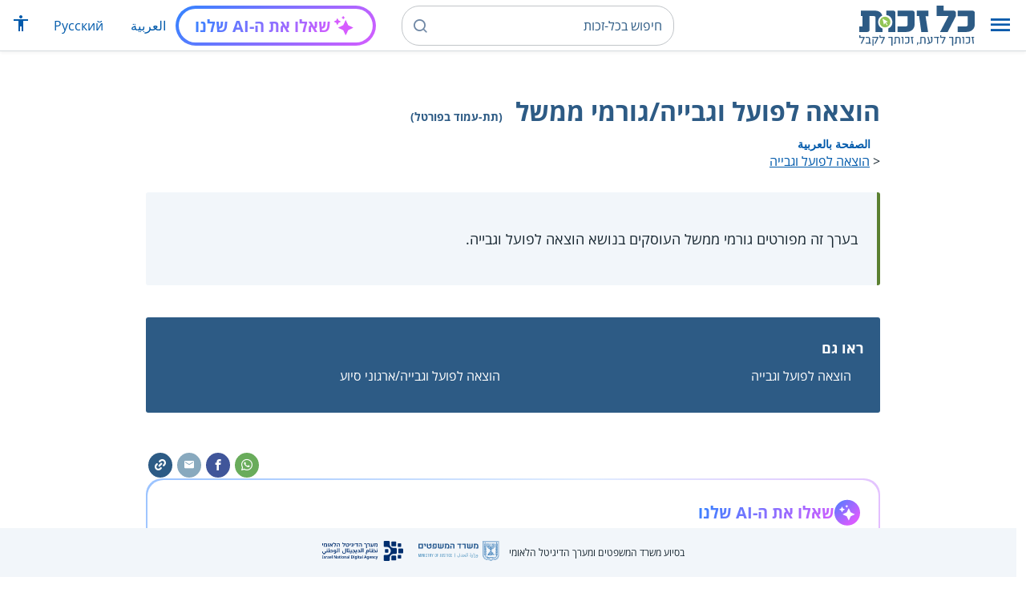

--- FILE ---
content_type: text/html; charset=UTF-8
request_url: https://www.kolzchut.org.il/he/%D7%94%D7%95%D7%A6%D7%90%D7%94_%D7%9C%D7%A4%D7%95%D7%A2%D7%9C_%D7%95%D7%92%D7%91%D7%99%D7%99%D7%94/%D7%92%D7%95%D7%A8%D7%9E%D7%99_%D7%9E%D7%9E%D7%A9%D7%9C
body_size: 9537
content:
<!DOCTYPE html>
<html class="client-nojs" lang="he" dir="rtl">
<head>
<meta charset="UTF-8"/>
<title>הוצאה לפועל וגבייה/גורמי ממשל (תת-עמוד בפורטל) – כל-זכות</title>
<script>document.documentElement.className="client-js";RLCONF={"wgBreakFrames":!0,"wgSeparatorTransformTable":["",""],"wgDigitTransformTable":["",""],"wgDefaultDateFormat":"dmy","wgMonthNames":["","ינואר","פברואר","מרץ","אפריל","מאי","יוני","יולי","אוגוסט","ספטמבר","אוקטובר","נובמבר","דצמבר"],"wgRequestId":"7851d796a01479a0641c60d3","wgCSPNonce":!1,"wgCanonicalNamespace":"","wgCanonicalSpecialPageName":!1,"wgNamespaceNumber":0,"wgPageName":"הוצאה_לפועל_וגבייה/גורמי_ממשל","wgTitle":"הוצאה לפועל וגבייה/גורמי ממשל","wgCurRevisionId":435592,"wgRevisionId":435592,"wgArticleId":8004,"wgIsArticle":!0,"wgIsRedirect":!1,"wgAction":"view","wgUserName":null,"wgUserGroups":["*"],"wgCategories":["תתי-עמודים בפורטלים","חובות","הוצאה לפועל וגבייה","גורמי ממשל"],"wgPageContentLanguage":"he","wgPageContentModel":"wikitext","wgRelevantPageName"
:"הוצאה_לפועל_וגבייה/גורמי_ממשל","wgRelevantArticleId":8004,"wgIsProbablyEditable":!1,"wgRelevantPageIsProbablyEditable":!1,"wgRestrictionEdit":[],"wgRestrictionMove":[],"egMapsScriptPath":"/w/he/extensions/Maps/","egMapsDebugJS":!1,"egMapsAvailableServices":["leaflet","googlemaps3"],"egMapsLeafletLayersApiKeys":{"MapBox":"","MapQuestOpen":"","Thunderforest":"","GeoportailFrance":""},"wgWrCanonicalTitle":"הוצאה לפועל וגבייה/גורמי ממשל","wgIsMobile":!1,"wgMobileDetectDeviceType":"desktop","wgPopupsReferencePreviews":!1,"wgPopupsConflictsWithNavPopupGadget":!1,"wgLanguageLinks":{"ar":{"title":"دائرة الإجراء والجباية/جهات حكومية","url":"https://www.kolzchut.org.il/ar/%D8%AF%D8%A7%D8%A6%D8%B1%D8%A9_%D8%A7%D9%84%D8%A5%D8%AC%D8%B1%D8%A7%D8%A1_%D9%88%D8%A7%D9%84%D8%AC%D8%A8%D8%A7%D9%8A%D8%A9/%D8%AC%D9%87%D8%A7%D8%AA_%D8%AD%D9%83%D9%88%D9%85%D9%8A%D8%A9"}},"wgVisibleCategories":[
"תתי-עמודים_בפורטלים","חובות","הוצאה_לפועל_וגבייה","גורמי_ממשל"],"wgCargoDefaultQueryLimit":100,"wgCargoMapClusteringMinimum":80,"wgCargoMonthNames":["ינואר","פברואר","מרץ","אפריל","מאי","יוני","יולי","אוגוסט","ספטמבר","אוקטובר","נובמבר","דצמבר"],"wgCargoMonthNamesShort":["ינו'","פבר'","מרץ","אפר'","מאי","יוני","יולי","אוג'","ספט'","אוק'","נוב'","דצמ'"],"wgCargoWeekDays":["ראשון","שני","שלישי","רביעי","חמישי","שישי","שבת"],"wgCargoWeekDaysShort":["א'","ב'","ג'","ד'","ה'","ו'","ש'"],"wgPageFormsTargetName":null,"wgPageFormsAutocompleteValues":[],"wgPageFormsAutocompleteOnAllChars":!0,"wgPageFormsFieldProperties":[],"wgPageFormsCargoFields":[],"wgPageFormsDependentFields":[],"wgPageFormsCalendarValues":[],"wgPageFormsCalendarParams":[],"wgPageFormsCalendarHTML":null,"wgPageFormsGridValues":[],
"wgPageFormsGridParams":[],"wgPageFormsContLangYes":null,"wgPageFormsContLangNo":null,"wgPageFormsContLangMonths":[],"wgPageFormsHeightForMinimizingInstances":800,"wgPageFormsShowOnSelect":[],"wgPageFormsScriptPath":"/w/he/extensions/PageForms","edgValues":null,"wgPageFormsEDSettings":null,"wgAmericanDates":!1,"wgArticleType":"portal-subpage","wgArticleContentArea":"חובות"};RLSTATE={"site.styles":"ready","noscript":"ready","user.styles":"ready","user":"ready","user.options":"loading","skins.cassandra.logo":"ready","skins.cassandra.styles":"ready","skins.cassandra.fontawesome":"ready","skins.cassandra.openSans":"ready"};RLPAGEMODULES=["ext.smw.tooltips","smw.entityexaminer","site","mediawiki.page.startup","mediawiki.page.ready","skins.cassandra.js","bootstrap.dropdown","ext.discovery","ext.gadget.CityRightsWelcome","ext.gadget.previewTab","ext.accessibilityToolbar","ext.articleRanking","ext.popups","ext.wrGoogleSearch.general","ext.surveyGizmo",
"ext.googleTagManager.eventTracking","ext.KZChangeRequest.button","ext.KZChatbot.launcher"];</script>
<script>(RLQ=window.RLQ||[]).push(function(){mw.loader.implement("user.options@1hzgi",function($,jQuery,require,module){/*@nomin*/mw.user.tokens.set({"patrolToken":"+\\","watchToken":"+\\","csrfToken":"+\\"});mw.user.options.set({"variant":"he"});
});});</script>
<link rel="stylesheet" href="/w/he/load.php?lang=he&amp;modules=skins.cassandra.fontawesome%2Clogo%2CopenSans%2Cstyles&amp;only=styles&amp;skin=cassandra"/>
<script async="" src="/w/he/load.php?lang=he&amp;modules=startup&amp;only=scripts&amp;raw=1&amp;skin=cassandra"></script>
<style>#mw-indicator-mw-helplink {display:none;}</style>
<meta name="generator" content="MediaWiki 1.35.14"/>
<meta name="viewport" content="width=device-width, initial-scale=1, shrink-to-fit=no"/>
<link rel="alternate" type="application/rdf+xml" title="הוצאה לפועל וגבייה/גורמי ממשל" href="/w/he/index.php?title=%D7%9E%D7%99%D7%95%D7%97%D7%93:%D7%99%D7%99%D7%A6%D7%95%D7%A8_RDF/%D7%94%D7%95%D7%A6%D7%90%D7%94_%D7%9C%D7%A4%D7%95%D7%A2%D7%9C_%D7%95%D7%92%D7%91%D7%99%D7%99%D7%94/%D7%92%D7%95%D7%A8%D7%9E%D7%99_%D7%9E%D7%9E%D7%A9%D7%9C&amp;xmlmime=rdf"/>
<link rel="alternate" hreflang="ar" href="https://www.kolzchut.org.il/ar/دائرة_الإجراء_والجباية/جهات_حكومية"/>
<link rel="alternate" hreflang="he" href="https://www.kolzchut.org.il/he/הוצאה_לפועל_וגבייה/גורמי_ממשל"/>
<link rel="apple-touch-icon" href="/apple-touch-icon.png"/>
<link rel="shortcut icon" href="/favicon.ico"/>
<link rel="search" type="application/opensearchdescription+xml" href="/w/he/opensearch_desc.php" title="כל-זכות (he)"/>
<link rel="EditURI" type="application/rsd+xml" href="https://www.kolzchut.org.il/w/he/api.php?action=rsd"/>
<link rel="license" href="/he/%D7%9B%D7%9C-%D7%96%D7%9B%D7%95%D7%AA:%D7%94%D7%91%D7%94%D7%A8%D7%94_%D7%9E%D7%A9%D7%A4%D7%98%D7%99%D7%AA"/>
<link rel="icon" href="/favicon.svg" sizes="any" type="image/svg+xml"/>
<link rel="icon" href="/favicon.ico" sizes="16x16 24x24 32x32 48x48" type="image/vnd.microsoft.icon"/>
	<meta property="og:type" content="article"/>

	<meta property="og:site_name" content="כל-זכות"/>

	<meta property="og:title" content="הוצאה לפועל וגבייה/גורמי ממשל"/>

	<meta property="og:image" content="https://www.kolzchut.org.il/logos/logo3.1.he.2-lines-for-social-media.blue.200x200px.png"/>

	<meta property="og:url" content="https://www.kolzchut.org.il/he/%D7%94%D7%95%D7%A6%D7%90%D7%94_%D7%9C%D7%A4%D7%95%D7%A2%D7%9C_%D7%95%D7%92%D7%91%D7%99%D7%99%D7%94/%D7%92%D7%95%D7%A8%D7%9E%D7%99_%D7%9E%D7%9E%D7%A9%D7%9C"/>

	<meta property="fb:app_id" content="267708903325317"/>

<script>window.dataLayer = window.dataLayer || [];window.dataLayer.push( {"articleContentArea":"\u05d7\u05d5\u05d1\u05d5\u05ea","articleType":"portal-subpage","articleTypeInHebrewPlural":"\u05ea\u05ea\u05d9-\u05e2\u05de\u05d5\u05d3\u05d9\u05dd \u05d1\u05e4\u05d5\u05e8\u05d8\u05dc"} );</script><!-- Google Tag Manager - ID GTM-5RW23CL -->
<script>(function(w,d,s,l,i){w[l]=w[l]||[];w[l].push({'gtm.start':
new Date().getTime(),event:'gtm.js'});var f=d.getElementsByTagName(s)[0],
j=d.createElement(s),dl=l!='dataLayer'?'&l='+l:'';j.async=true;j.src=
'https://www.googletagmanager.com/gtm.js?id='+i+dl;f.parentNode.insertBefore(j,f);
})(window,document,'script','dataLayer','GTM-5RW23CL');</script>
<!-- End Google Tag Manager (GTM-5RW23CL) -->
<!-- Google Tag Manager - ID GTM-PQXKP2S -->
<script>(function(w,d,s,l,i){w[l]=w[l]||[];w[l].push({'gtm.start':
new Date().getTime(),event:'gtm.js'});var f=d.getElementsByTagName(s)[0],
j=d.createElement(s),dl=l!='dataLayer'?'&l='+l:'';j.async=true;j.src=
'https://www.googletagmanager.com/gtm.js?id='+i+dl;f.parentNode.insertBefore(j,f);
})(window,document,'script','dataLayer','GTM-PQXKP2S');</script>
<!-- End Google Tag Manager (GTM-PQXKP2S) -->

<!--[if lt IE 9]><script src="/w/he/resources/lib/html5shiv/html5shiv.js"></script><![endif]-->
</head>
<body class="mediawiki rtl sitedir-rtl mw-hide-empty-elt ns-0 ns-subject page-הוצאה_לפועל_וגבייה_גורמי_ממשל rootpage-הוצאה_לפועל_וגבייה skin-cassandra action-view user-logged-out site-lang-he article-type-portal-subpage">		<header class="navbar">
			<div class="header-content">
				<div class="nav-control-buttons hidden-print">
										<a href="#" aria-controls="site-navigation" role="button" class="show-menu"
					   title="תפריט" aria-label="תפריט">
						<i class="kzi kzi-menu"></i>
					</a>
										<a  href="#" aria-controls="site-navigation" role="button" class="hide-menu"
						title="סגירה" aria-label="סגירה">
						<i class="kzi kzi-clear"></i>
					</a>
				</div>
				<a id="p-logo" class="mw-wiki-logo"
				   href="/he/%D7%A2%D7%9E%D7%95%D7%93_%D7%A8%D7%90%D7%A9%D7%99"
					 title="לדף הבית של כל-זכות [z]" accesskey="z" aria-label="לדף הבית של כל-זכות"
				></a>
				<div class="navbar-widgets hidden-print">
					<div class="search-block desktop">
						<form class="form-search" role="search" action="/w/he/index.php"><input title="‏חיפוש בכל-זכות‏ [f]" placeholder="‏חיפוש בכל-זכות‏" class="mw-searchInput" required="" type="search" accesskey="f" name="search"/><a class="kzi kzi-search" title="חיפוש" role="button" aria-label="חיפוש"></a><input type="hidden" value="מיוחד:חיפוש" name="title"/></form>					</div>
					<div class="search-block mobile">
						<form class="form-search" role="search" action="/w/he/index.php"><input title="‏חיפוש בכל-זכות‏ [f]" placeholder="חיפוש" class="mw-searchInput" required="" type="search" accesskey="f" name="search"/><a class="kzi kzi-search" title="חיפוש" role="button" aria-label="חיפוש"></a><input type="hidden" value="מיוחד:חיפוש" name="title"/></form>					</div>
					<div id="chat-button"></div>
					<div class="sister-sites">
						<ul class="list-inline"><li class="sistersite-link sistersite-ar"><a href="/ar/" lang="ar" class="sistersite-link sistersite-ar">العربية</a></li><li class="sistersite-link sistersite-ru"><a href="/ru/" lang="ru" class="sistersite-link sistersite-ru">Русский</a></li></ul>
					</div>
										<div class="accessibility dropdown">
						<a href="#" class="dropdown-toggle" data-toggle="dropdown"
						   aria-haspopup="true" aria-expanded="false"
						   aria-label="הצגת תפריט נגישות"
						   title="הצגת תפריט נגישות"
						>
							<i aria-hidden="true" class="kzi kzi-accessibility"></i>
						</a>
						<!-- dropdown-menu-right prevents the menu from passing the edge -->
						<div class="dropdown-menu dropdown-menu-right">
							<div class="accessibility-menu">
<div id="real-accessability-body" class="panel panel-default">
	<div class="panel-heading">
		<button type="button" class="close" data-dismiss="modal" aria-label="סגירה" title="סגירה">&times;</button>
		<h2 class="panel-title">תפריט נגישות</h2>
	</div>
	<div class="real-accessability-actions list-group">
		<button type="button" class="list-group-item" id="real-accessability-biggerFont" data-action="bigger_font">
			<span class="fa fa-fw fa-plus" aria-hidden="true"></span>
			<span>הגדלת טקסט</span>
		</button>
		<button type="button" class="list-group-item disabled" id="real-accessability-smallerFont" data-action="smaller_font">
			<span class="fa fa-fw fa-minus" aria-hidden="true"></span>
			<span>הקטנת טקסט</span>
		</button>
		<button type="button" class="list-group-item real-accessability-effect" id="real-accessability-high-contrast" data-action="high_contrast_filter" data-filter="contrast">
			<span class="fa fa-fw fa-sun-o" aria-hidden="true"></span>
			<span>ניגודיות צבעים גבוהה</span>
		</button>
		<button type="button" class="list-group-item real-accessability-effect" id="real-accessability-invert" data-action="invert_filter" data-filter="invert">
			<span class="fa fa-fw fa-adjust" aria-hidden="true"></span>
			<span>היפוך צבעים</span>
		</button>
		<button type="button" class="list-group-item real-accessability-effect" id="real-accessability-grayscale" data-action="grayscale_filter" data-filter="greyscale">
			<span class="fa fa-fw fa-tint" aria-hidden="true"></span>
			<span>גווני אפור</span>
		</button>
		<button type="button" class="list-group-item" id="real-accessability-linkHighlight" data-action="link_highlight">
			<span class="fa fa-fw fa-underline" aria-hidden="true"></span>
			<span>הדגשת קישורים</span>
		</button>
		<button type="button" class="list-group-item" id="real-accessability-reset" data-action="reset">
			<span class="fa fa-fw fa-undo" aria-hidden="true"></span>
			<span>איפוס ההגדרות</span>
		</button>
	</div>
		<div class="panel-footer" id="real-accessability-statement"><a href="/he/%D7%9B%D7%9C-%D7%96%D7%9B%D7%95%D7%AA:%D7%A0%D7%92%D7%99%D7%A9%D7%95%D7%AA">הצהרת נגישות</a></div>
</div>
</div>
						</div>
					</div>
														</div>
				<nav class="site-navigation hidden-print">
					<ul><li class="kz-nav-home"><a href="/he/%D7%A2%D7%9E%D7%95%D7%93_%D7%A8%D7%90%D7%A9%D7%99">דף הבית</a></li><li class="kz-nav-guides"><a href="/he/%D7%9E%D7%93%D7%A8%D7%99%D7%9B%D7%99%D7%9D_%D7%95%D7%96%D7%9B%D7%95%D7%AA%D7%95%D7%A0%D7%99%D7%9D">מדריכים וזכותונים</a></li><li class="kz-nav-updates"><a href="/he/%D7%9B%D7%9C-%D7%96%D7%9B%D7%95%D7%AA:%D7%A2%D7%93%D7%9B%D7%95%D7%A0%D7%99%D7%9D_%D7%90%D7%97%D7%A8%D7%95%D7%A0%D7%99%D7%9D">עדכונים אחרונים</a></li><li class="kz-nav-blog"><a href="http://blog.kolzchut.org.il">בלוג</a></li><li class="kz-nav-about"><a href="/he/%D7%9B%D7%9C-%D7%96%D7%9B%D7%95%D7%AA:%D7%90%D7%95%D7%93%D7%95%D7%AA_%D7%94%D7%9E%D7%99%D7%96%D7%9D">אודותינו</a></li><li class="kz-nav-help"><a href="/he/%D7%A2%D7%96%D7%A8%D7%94:%D7%9E%D7%93%D7%A8%D7%99%D7%9A_%D7%9C%D7%9E%D7%A9%D7%AA%D7%9E%D7%A9">עזרה</a></li><li class="kz-nav-login"><a href="/w/he/index.php?title=%D7%9E%D7%99%D7%95%D7%97%D7%93:%D7%9B%D7%A0%D7%99%D7%A1%D7%AA_%D7%9E%D7%A9%D7%AA%D7%9E%D7%A9&amp;returnto=%D7%94%D7%95%D7%A6%D7%90%D7%94+%D7%9C%D7%A4%D7%95%D7%A2%D7%9C+%D7%95%D7%92%D7%91%D7%99%D7%99%D7%94%2F%D7%92%D7%95%D7%A8%D7%9E%D7%99+%D7%9E%D7%9E%D7%A9%D7%9C" class="user-login">כניסה לצוות האתר</a></li><li class="sistersite-link sistersite-ar"><a href="/ar/" lang="ar" class="sistersite-link sistersite-ar">العربية</a></li><li class="sistersite-link sistersite-ru"><a href="/ru/" lang="ru" class="sistersite-link sistersite-ru">Русский</a></li></ul>				</nav>
			</div>
		</header>
		<main id="content" class="mw-body">
			<header class="page-header">
				<div class="wrapper wrapper-sm">
								<div class="mw-indicators mw-body-content">
<div id="mw-indicator-smw-entity-examiner" class="mw-indicator"><div class="smw-entity-examiner smw-indicator-vertical-bar-loader" data-subject="הוצאה_לפועל_וגבייה/גורמי_ממשל#0##" data-dir="rtl" data-uselang="" title="הרצת הבוחן ברקע"></div></div>
</div>
				<div class="page-title">
					<h1 id="firstHeading" class="firstHeading"
						lang="he">הוצאה לפועל וגבייה/גורמי ממשל<span class="article-type"> (תת-עמוד בפורטל)</span></h1>
				</div>

									<div class="title-options">
					<div class="trinity-tts-icon-player-button-wrapper tts-toggle" title="הקשיבו לדף זה באמצעות הקראה קולית">
	<script>
		const scriptEl = document.createElement('script');
		scriptEl.setAttribute('fetchpriority', 'high');
		scriptEl.setAttribute('charset', 'UTF-8');
		const scriptURL = new URL('https://trinitymedia.ai/player/trinity/2900016389/?playerType=icon-expandable');
		scriptURL.searchParams.set('pageURL', window.location.href);
		scriptEl.src = scriptURL.toString();
		document.currentScript.parentNode.insertBefore(scriptEl, document.currentScript);
	</script>
</div><div class="title-language-links"><ul class="list-unstyled list-inline"><li class="interlanguage-link interwiki-ar"><a href="https://www.kolzchut.org.il/ar/%D8%AF%D8%A7%D8%A6%D8%B1%D8%A9_%D8%A7%D9%84%D8%A5%D8%AC%D8%B1%D8%A7%D8%A1_%D9%88%D8%A7%D9%84%D8%AC%D8%A8%D8%A7%D9%8A%D8%A9/%D8%AC%D9%87%D8%A7%D8%AA_%D8%AD%D9%83%D9%88%D9%85%D9%8A%D8%A9" title="دائرة الإجراء والجباية/جهات حكومية – ערבית" lang="ar" class="interlanguage-link interwiki-ar">الصفحة بالعربية</a></li></ul></div>					</div>
				
									<div id="contentSub">
						<span class="subpages">&lt; <a href="/he/%D7%94%D7%95%D7%A6%D7%90%D7%94_%D7%9C%D7%A4%D7%95%D7%A2%D7%9C_%D7%95%D7%92%D7%91%D7%99%D7%99%D7%94" title="הוצאה לפועל וגבייה">הוצאה לפועל וגבייה</a></span>					</div>
																	<div class="trinity-tts-placeholder-icon-player">
					<!-- player will be rendered here -->
				</div>
			</div>
			</header>
						<article id="bodyContent" class="wrapper wrapper-sm" role="main">
				<div id="mw-content-text" lang="he" dir="rtl" class="mw-content-rtl"><div class="mw-parser-output"><div class="article-intro clearfix">
<div class="article-summary intro-box-wrapper"><div class="intro-box"><div class="header"></div><div class="intro-box-content">
<p>בערך זה מפורטים גורמי ממשל העוסקים בנושא הוצאה לפועל וגבייה.
</p>
</div></div></div>
<div class="article-see-also blue-box"><div class="header">ראו גם</div><ul class="list-plain list-with-arrows"><li class="see-also-item"><a href="/he/%D7%94%D7%95%D7%A6%D7%90%D7%94_%D7%9C%D7%A4%D7%95%D7%A2%D7%9C_%D7%95%D7%92%D7%91%D7%99%D7%99%D7%94" title="הוצאה לפועל וגבייה">הוצאה לפועל וגבייה</a></li><li class="see-also-item"><a href="/he/%D7%94%D7%95%D7%A6%D7%90%D7%94_%D7%9C%D7%A4%D7%95%D7%A2%D7%9C_%D7%95%D7%92%D7%91%D7%99%D7%99%D7%94/%D7%90%D7%A8%D7%92%D7%95%D7%A0%D7%99_%D7%A1%D7%99%D7%95%D7%A2" title="הוצאה לפועל וגבייה/ארגוני סיוע">הוצאה לפועל וגבייה/ארגוני סיוע</a></li></ul></div>
</div><div class="toc-box noprint rs_skip"><div class="share-links"><a href="https://api.whatsapp.com/send?text=https%3A%2F%2Fwww.kolzchut.org.il%2Fhe%2F%D7%94%D7%95%D7%A6%D7%90%D7%94_%D7%9C%D7%A4%D7%95%D7%A2%D7%9C_%D7%95%D7%92%D7%91%D7%99%D7%99%D7%94%2F%D7%92%D7%95%D7%A8%D7%9E%D7%99_%D7%9E%D7%9E%D7%A9%D7%9C" class="whatsapp" data-service="whatsapp" role="button" aria-label="שתפו בווטסאפ" title="שתפו בווטסאפ"><i aria-hidden="true" class="kzi kzi-whatsapp"></i></a><a href="https://www.facebook.com/sharer/sharer.php?u=https%3A%2F%2Fwww.kolzchut.org.il%2Fhe%2F%D7%94%D7%95%D7%A6%D7%90%D7%94_%D7%9C%D7%A4%D7%95%D7%A2%D7%9C_%D7%95%D7%92%D7%91%D7%99%D7%99%D7%94%2F%D7%92%D7%95%D7%A8%D7%9E%D7%99_%D7%9E%D7%9E%D7%A9%D7%9C" class="facebook" data-service="facebook" role="button" aria-label="שתפו בפייסבוק" title="שתפו בפייסבוק"><i aria-hidden="true" class="kzi kzi-facebook"></i></a><a href="mailto:?subject=%D7%94%D7%95%D7%A6%D7%90%D7%94%20%D7%9C%D7%A4%D7%95%D7%A2%D7%9C%20%D7%95%D7%92%D7%91%D7%99%D7%99%D7%94%2F%D7%92%D7%95%D7%A8%D7%9E%D7%99%20%D7%9E%D7%9E%D7%A9%D7%9C&amp;body=https%3A%2F%2Fwww.kolzchut.org.il%2Fhe%2F%D7%94%D7%95%D7%A6%D7%90%D7%94_%D7%9C%D7%A4%D7%95%D7%A2%D7%9C_%D7%95%D7%92%D7%91%D7%99%D7%99%D7%94%2F%D7%92%D7%95%D7%A8%D7%9E%D7%99_%D7%9E%D7%9E%D7%A9%D7%9C" class="email" data-service="email" role="button" aria-label="שתפו בדוא&quot;ל" title="שתפו בדוא&quot;ל"><i aria-hidden="true" class="kzi kzi-email"></i></a><a class="link" data-service="link" role="button" aria-label="שתפו קישור" title="שתפו קישור" data-clipboard-text="https://www.kolzchut.org.il/he/הוצאה_לפועל_וגבייה/גורמי_ממשל"><i aria-hidden="true" class="kzi kzi-link"></i></a></div>
<div class="toc-title"><a class="toggle btn btn-blue" aria-expanded="false" aria-controls=""><span class="btn-text">תוכן עניינים</span><i class="kzi kzi-chevron-down" aria-hidden="true"></i></a></div></div><div id="chat-section"></div>
<ul><li><a href="/he/%D7%A8%D7%A9%D7%95%D7%AA_%D7%94%D7%90%D7%9B%D7%99%D7%A4%D7%94_%D7%95%D7%94%D7%92%D7%91%D7%99%D7%99%D7%94" title="רשות האכיפה והגבייה">רשות האכיפה והגבייה</a></li>
<li><a href="/he/%D7%9C%D7%A9%D7%9B%D7%95%D7%AA_%D7%94%D7%94%D7%95%D7%A6%D7%90%D7%94_%D7%9C%D7%A4%D7%95%D7%A2%D7%9C" title="לשכות ההוצאה לפועל">לשכות ההוצאה לפועל</a></li>
<li><a href="/he/%D7%94%D7%9E%D7%A8%D7%9B%D7%96_%D7%9C%D7%92%D7%91%D7%99%D7%99%D7%AA_%D7%A7%D7%A0%D7%A1%D7%95%D7%AA_%D7%90%D7%92%D7%A8%D7%95%D7%AA_%D7%95%D7%94%D7%95%D7%A6%D7%90%D7%95%D7%AA" title="המרכז לגביית קנסות אגרות והוצאות">המרכז לגביית קנסות אגרות והוצאות</a></li>
<li><a href="/he/%D7%9E%D7%A9%D7%98%D7%A8%D7%AA_%D7%99%D7%A9%D7%A8%D7%90%D7%9C" title="משטרת ישראל">משטרת ישראל</a></li></ul>
<!-- 
NewPP limit report
Cached time: 20260120201612
Cache expiry: 86400
Dynamic content: false
Complications: []
[SMW] In‐text annotation parser time: 0 seconds
CPU time usage: 0.015 seconds
Real time usage: 0.022 seconds
Preprocessor visited node count: 93/1000000
Post‐expand include size: 1452/2097152 bytes
Template argument size: 406/2097152 bytes
Highest expansion depth: 6/40
Expensive parser function count: 0/100
Unstrip recursion depth: 0/20
Unstrip post‐expand size: 1988/5000000 bytes
ExtLoops count: 0/100
-->
<!--
Transclusion expansion time report (%,ms,calls,template)
100.00%   14.745      1 -total
 31.51%    4.646      1 תבנית:מטא
 30.74%    4.533      1 תבנית:ראו_גם
 18.80%    2.772      1 תבנית:תקציר
  9.13%    1.346      1 תבנית:עצם_העניין/סיום
  8.21%    1.211      1 תבנית:עצם_העניין
  6.08%    0.897      1 תבנית:סוג_ערך
  5.01%    0.739      1 תבנית:מנוע_הזכויות
  4.98%    0.735      2 תבנית:חילוץ_שם_דף_מקישור
  3.16%    0.466      1 מדיה_ויקי:Tpl-see-also-title
-->

<!-- Saved in parser cache with key kz_nextgen_he:pcache:idhash:8004-0!canonical and timestamp 20260120201612 and revision id 435592
 -->
</div><!-- Google Tag Manager (noscript) - ID GTM-5RW23CL -->
<noscript><iframe src="https://www.googletagmanager.com/ns.html?id=GTM-5RW23CL"
height="0" width="0" style="display:none;visibility:hidden"></iframe></noscript>
<!-- End Google Tag Manager (noscript) -->
<!-- Google Tag Manager (noscript) - ID GTM-PQXKP2S -->
<noscript><iframe src="https://www.googletagmanager.com/ns.html?id=GTM-PQXKP2S"
height="0" width="0" style="display:none;visibility:hidden"></iframe></noscript>
<!-- End Google Tag Manager (noscript) -->
</div>			</article>
			<div class="article-bottom wrapper wrapper-sm">
								<div class="article-widgets hidden-print"><div class="ranking-section hidden-print noprint">
	<div class="header">האם העמוד סייע לכם?</div>
	<div class="content">
		<div class="buttons">
			<button class="btn btn-secondary ranking-btn yes" title="כן">כן</button>
			<button class="btn btn-secondary ranking-btn no" title="לא">לא</button>
		</div>
		<div class="voting-messages"></div>
	</div>
</div>
<div class="article-widget widget-changerequest"><div class="header">יש לכם הצעות לעדכון?</div><div class="content"><a class="btn btn-secondary ranking-btn changerequest-btn" href="#">הציעו שינוי</a></div></div><div class="article-widget widget-donation"><div class="header">עזרו לנו להמשיך לסייע לכם</div><div class="content"><a href="https://www.jgive.com/new/he/ils/external/charity-organizations/2263" class="btn" data-donation-type="jgive" target="_blank">תרומה</a><a href="https://www.igul.org.il/amutot/כל-זכות/" class="btn" data-donation-type="roundup" target="_blank">עיגול לטובה</a></div></div></div>						<div class="discovery-wrapper hidden-print">
							<div class="header">יכול לעניין אותך גם...</div>
							<div class="discovery"></div>
						</div>
										<section id="article-info">
						<div class="printfooter visible-print">
							אוחזר מתוך "<a dir="ltr" href="https://www.kolzchut.org.il/he/הוצאה_לפועל_וגבייה/גורמי_ממשל">https://www.kolzchut.org.il/he/הוצאה_לפועל_וגבייה/גורמי_ממשל</a>"						</div>
																			<div class="last-modified"> עודכן לאחרונה ב־16:38, 23 ביוני 2021. <a href="/w/he/index.php?title=%D7%94%D7%95%D7%A6%D7%90%D7%94_%D7%9C%D7%A4%D7%95%D7%A2%D7%9C_%D7%95%D7%92%D7%91%D7%99%D7%99%D7%94/%D7%92%D7%95%D7%A8%D7%9E%D7%99_%D7%9E%D7%9E%D7%A9%D7%9C&amp;action=history" class="hidden-print">לחצו כאן להיסטוריית הדף.</a></div>
											</section>
							</div>
		</main>
		<footer class="footer hidden-print layout-footer">
	<div class="wrapper">
		<div class="footer-top footer-columns">
			<div id="footer-column-about" class="footer-column">
				<div class="footer-column-heading">מי אנחנו?</div>
				<div class="footer-column-body">
					<ul class="list-unstyled"><li class="cassandra-footer-about"><a href="/he/%D7%9B%D7%9C-%D7%96%D7%9B%D7%95%D7%AA:%D7%90%D7%95%D7%93%D7%95%D7%AA_%D7%94%D7%9E%D7%99%D7%96%D7%9D">אודות כל-זכות</a></li><li class="cassandra-footer-faq"><a href="/he/%D7%9B%D7%9C-%D7%96%D7%9B%D7%95%D7%AA:%D7%A9%D7%90%D7%9C%D7%95%D7%AA_%D7%95%D7%AA%D7%A9%D7%95%D7%91%D7%95%D7%AA">שאלות ותשובות</a></li><li class="cassandra-footer-accessibility"><a href="/he/%D7%9B%D7%9C-%D7%96%D7%9B%D7%95%D7%AA:%D7%A0%D7%92%D7%99%D7%A9%D7%95%D7%AA">נגישות</a></li><li class="cassandra-footer-policy"><a href="/he/%D7%9B%D7%9C-%D7%96%D7%9B%D7%95%D7%AA:%D7%9E%D7%93%D7%99%D7%A0%D7%99%D7%95%D7%AA">מדיניות הפרטיות והאתר</a></li><li class="cassandra-footer-updates"><a href="/he/%D7%9B%D7%9C-%D7%96%D7%9B%D7%95%D7%AA:%D7%A2%D7%93%D7%9B%D7%95%D7%A0%D7%99%D7%9D_%D7%90%D7%97%D7%A8%D7%95%D7%A0%D7%99%D7%9D">עדכונים אחרונים</a></li><li class="cassandra-footer-feedback"><a href="https://survey.alchemer.com/s3/8232901/footer">תנו לנו משוב!</a></li><li class="cassandra-footer-donation"><a href="/he/%D7%9B%D7%9C-%D7%96%D7%9B%D7%95%D7%AA:%D7%AA%D7%A8%D7%95%D7%9E%D7%94_%D7%9C%D7%9B%D7%9C-%D7%96%D7%9B%D7%95%D7%AA">לתרומה</a></li><li class="user-login"><a href="/w/he/index.php?title=%D7%9E%D7%99%D7%95%D7%97%D7%93:%D7%9B%D7%A0%D7%99%D7%A1%D7%AA_%D7%9E%D7%A9%D7%AA%D7%9E%D7%A9&amp;returnto=%D7%94%D7%95%D7%A6%D7%90%D7%94+%D7%9C%D7%A4%D7%95%D7%A2%D7%9C+%D7%95%D7%92%D7%91%D7%99%D7%99%D7%94%2F%D7%92%D7%95%D7%A8%D7%9E%D7%99+%D7%9E%D7%9E%D7%A9%D7%9C">כניסה לצוות האתר</a></li></ul>
					
				</div>
			</div>
			<div id="footer-column-portals" class="footer-column">
				<div class="footer-column-heading">הנושאים הפופולריים</div>
				<div class="footer-column-body">
					<ul class="list-unstyled"><li><a href="/he/%D7%AA%D7%A2%D7%A1%D7%95%D7%A7%D7%94_%D7%95%D7%96%D7%9B%D7%95%D7%99%D7%95%D7%AA_%D7%A2%D7%95%D7%91%D7%93%D7%99%D7%9D" title="תעסוקה וזכויות עובדים">תעסוקה וזכויות עובדים</a></li><li>
<a href="/he/%D7%A4%D7%A0%D7%A1%D7%99%D7%94_%D7%95%D7%97%D7%99%D7%A1%D7%9B%D7%95%D7%9F_%D7%90%D7%A8%D7%95%D7%9A_%D7%98%D7%95%D7%95%D7%97" title="פנסיה וחיסכון ארוך טווח">פנסיה וחיסכון ארוך טווח</a></li><li>
<a href="/he/%D7%90%D7%A0%D7%A9%D7%99%D7%9D_%D7%A2%D7%9D_%D7%9E%D7%95%D7%92%D7%91%D7%9C%D7%95%D7%99%D7%95%D7%AA" title="אנשים עם מוגבלויות">אנשים עם מוגבלויות</a></li><li>
<a href="/he/%D7%96%D7%9B%D7%95%D7%99%D7%95%D7%AA_%D7%A0%D7%A9%D7%99%D7%9D" title="זכויות נשים">נשים</a></li><li>
<a href="/he/%D7%93%D7%99%D7%95%D7%A8_%D7%95%D7%A9%D7%99%D7%9B%D7%95%D7%9F" title="דיור ושיכון">דיור ושיכון</a></li><li>
<a href="/he/%D7%94%D7%9B%D7%A0%D7%A1%D7%94_%D7%A0%D7%9E%D7%95%D7%9B%D7%94_%D7%95%D7%A7%D7%A9%D7%99%D7%99%D7%9D_%D7%9B%D7%9C%D7%9B%D7%9C%D7%99%D7%99%D7%9D" title="הכנסה נמוכה וקשיים כלכליים">הכנסה נמוכה וקשיים כלכליים</a></li><li>
<a href="/he/%D7%91%D7%A8%D7%99%D7%90%D7%95%D7%AA_%D7%95%D7%9E%D7%97%D7%9C%D7%95%D7%AA" title="בריאות ומחלות">בריאות ומחלות</a></li><li>
<a href="/he/%D7%97%D7%99%D7%A0%D7%95%D7%9A" title="חינוך">חינוך</a></li><li>
<a href="/he/%D7%96%D7%99%D7%A7%D7%A0%D7%94_%D7%95%D7%94%D7%96%D7%93%D7%A7%D7%A0%D7%95%D7%AA" title="זיקנה והזדקנות">זיקנה והזדקנות</a></li><li class="cassandra-footer-portals-menu"><a href="/he/%D7%A2%D7%9E%D7%95%D7%93_%D7%A8%D7%90%D7%A9%D7%99">תפריט ראשי</a></li></ul>
					
				</div>
			</div>
			<div id="footer-column-licensing" class="footer-column">
				<div class="footer-column-heading">זכויות יוצרים</div>
				<div class="footer-column-body">
					<ul class="list-unstyled"><li>התוכן מוגש בכפוף ל-Creative Commons BY-NC-SA 2.5 IL.</li><li><a target="_blank" rel="noreferrer noopener" class="external text" href="https://www.design-studio.co.il">עיצוב מקורי: משה ליברמן</a><br /><a target="_blank" rel="noreferrer noopener" class="external text" href="https://oritkalev.com/עיצוב-ממשק-וחווית-משתמש-ui-ux/">עיצוב חדש: אורית כלב</a><br />הזכויות לעיצוב שמורות לכל זכות</li></ul>
					
				</div>
			</div>
			<div id="footer-column-communication" class="footer-column">
				<div class="footer-column-heading">שמרו על קשר</div>
				<div class="footer-column-body">
					<ul class="list-unstyled"><li class="cassandra-footer-blog"><a href="http://blog.kolzchut.org.il">בלוג</a></li><li class="cassandra-footer-contact"><a href="/he/%D7%9B%D7%9C-%D7%96%D7%9B%D7%95%D7%AA:%D7%A6%D7%A8%D7%95_%D7%A7%D7%A9%D7%A8">צרו קשר</a></li><li class="cassandra-footer-facebook"><a href="https://www.facebook.com/kolzchut">הצטרפו אלינו בפייסבוק</a></li></ul>
					<div class="newsletter-form">
	<div class="heading">הרשמה לידיעון כל-זכות</div>
	<form id="kz-newsletter" method="post" target="_blank" action="https://kolzchut.us6.list-manage.com/subscribe/post?u=2fa0d96799c87ec50bb4d8a6d&amp;amp;id=f1b888cca2">
		<fieldset>
			<label for="nl-email" class="sr-only">דוא&quot;ל</label>
			<input id="nl-email" name="EMAIL" type="email" placeholder="הכניסו כתובת דוא&quot;ל" required="">
			<button class="btn btn-green" type="submit" name="subscribe">הרשמה</button>
		</fieldset>
		<!-- real people should not fill this in and expect good things - do not remove this or risk form bot signups-->
		<div style="position: absolute; top: -5000px; visibility:hidden;">
			<label for="b_2fa0d96799c87ec50bb4d8a6d_f1b888cca2">אין למלא את השדה הבא, שנועד למניעת ספאם בלבד</label>
			<input type="text" id="b_2fa0d96799c87ec50bb4d8a6d_f1b888cca2" name="b_2fa0d96799c87ec50bb4d8a6d_f1b888cca2" value="">
		</div>
	</form>
</div>

				</div>
			</div>
		</div>
		<div class="footer-bottom">
			<section id="disclaimers">
				<div style="font-size: 120%;font-weight: bold;">אתר "כל זכות" מופעל ע"י <a href="/he/%D7%9B%D7%9C-%D7%96%D7%9B%D7%95%D7%AA:%D7%90%D7%95%D7%93%D7%95%D7%AA_%D7%94%D7%9E%D7%99%D7%96%D7%9D" title="כל-זכות:אודות המיזם">כל זכות בע"מ (חל"צ)</a></div><p>האתר פונה לנשים וגברים כאחד. השימוש בלשון זכר נעשה מטעמי נוחות בלבד.<br />המידע באתר הוא מידע כללי ואינו מידע מחייב. הזכויות המחייבות נקבעות על-פי חוק, תקנות ופסיקות בתי המשפט. השימוש במידע המופיע באתר אינו תחליף לקבלת ייעוץ או טיפול משפטי, מקצועי או אחר והסתמכות על האמור בו היא באחריות המשתמש בלבד - יש לעיין <a href="/he/%D7%9B%D7%9C-%D7%96%D7%9B%D7%95%D7%AA:%D7%94%D7%91%D7%94%D7%A8%D7%94_%D7%9E%D7%A9%D7%A4%D7%98%D7%99%D7%AA" title="כל-זכות:הבהרה משפטית"> בתנאי השימוש</a>.<br />אין בסיוע משרד המשפטים ומערך הדיגיטל הלאומי משום נטילת אחריות לפעילות האתר או לתכניו.</p>
			</section>
			<div class="joint-project-footer" title="אין בסיוע משרד המשפטים ומערך הדיגיטל הלאומי משום נטילת אחריות לפעילות האתר או לתכניו">
				<div class="banner-text">בסיוע משרד המשפטים ומערך הדיגיטל הלאומי</div>
				<div class="banner-logos">
					<div class="banner-logo banner-logo1"></div>
					<div class="banner-logo banner-logo2"></div>
				</div>
			</div>
		</div>
	</div>
</footer>

		
<script>(RLQ=window.RLQ||[]).push(function(){mw.config.set({"wgPageParseReport":{"smw":{"limitreport-intext-parsertime":0},"limitreport":{"cputime":"0.015","walltime":"0.022","ppvisitednodes":{"value":93,"limit":1000000},"postexpandincludesize":{"value":1452,"limit":2097152},"templateargumentsize":{"value":406,"limit":2097152},"expansiondepth":{"value":6,"limit":40},"expensivefunctioncount":{"value":0,"limit":100},"unstrip-depth":{"value":0,"limit":20},"unstrip-size":{"value":1988,"limit":5000000},"timingprofile":["100.00%   14.745      1 -total"," 31.51%    4.646      1 תבנית:מטא"," 30.74%    4.533      1 תבנית:ראו_גם"," 18.80%    2.772      1 תבנית:תקציר","  9.13%    1.346      1 תבנית:עצם_העניין/סיום","  8.21%    1.211      1 תבנית:עצם_העניין","  6.08%    0.897      1 תבנית:סוג_ערך","  5.01%    0.739      1 תבנית:מנוע_הזכויות","  4.98%    0.735      2 תבנית:חילוץ_שם_דף_מקישור","  3.16%    0.466      1 מדיה_ויקי:Tpl-see-also-title"]},"loops":{"limitreport-count-limited":{"value":0,"limit":100}},"cachereport":{"timestamp":"20260120201612","ttl":86400,"transientcontent":false}}});mw.config.set({"wgBackendResponseTime":67});});</script>
		</body>
		</html>
		